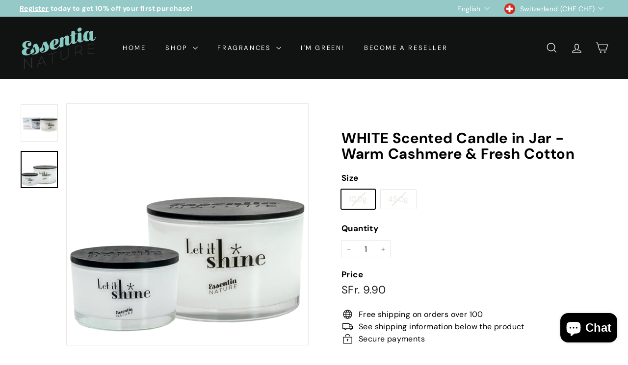

--- FILE ---
content_type: text/javascript
request_url: https://essentianature.ch/cdn/shop/t/14/assets/section-newsletter-popup.js?v=14748164573072822331751612562
body_size: -66
content:
import Modals from"@archetype-themes/modules/modal";import{HTMLThemeElement}from"@archetype-themes/custom-elements/theme-element";import{setLocalStorage,getLocalStorage}from"@archetype-themes/utils/storage";class NewsletterPopup extends HTMLThemeElement{constructor(){super(),this.storageKey="newsletter-"+this.sectionId}connectedCallback(){if(super.connectedCallback(),!this||window.location.pathname==="/challenge"||window.location.pathname==="/password")return;this.data={secondsBeforeShow:this.dataset.delaySeconds,daysBeforeReappear:this.dataset.delayDays,hasReminder:this.dataset.hasReminder,testMode:this.dataset.testMode},this.modal=new Modals("NewsletterPopup-"+this.sectionId,"newsletter-popup-modal",{trapFocus:!Shopify.designMode});const btn=this.querySelector(".popup-cta a");if(btn&&btn.addEventListener("click",()=>this.closePopup(!0)),(this.querySelector(".errors")||this.querySelector(".note--success"))&&this.modal.open(),this.querySelector(".note--success")){this.closePopup(!0);return}document.addEventListener("modalClose."+this.id,()=>this.closePopup()),this.checkAndInitPopup(),document.addEventListener("reminder:openNewsletter",()=>{this.modal.open()})}checkAndInitPopup(){!getLocalStorage(this.storageKey)&&!sessionStorage.getItem("popupShownThisSession")&&this.initPopupDelay()}onSectionSelect(){this.modal.open()}onSectionDeselect(){this.modal.close()}onBlockDeselect(){this.modal.close()}initPopupDelay(){this.data.testMode!=="true"&&setTimeout(()=>{this.modal.open(),sessionStorage.setItem("popupShownThisSession","true")},this.data.secondsBeforeShow*1e3)}closePopup(success){if(this.data.testMode==="true"){localStorage.removeItem(this.storageKey),sessionStorage.removeItem("popupShownThisSession");return}const expires=success?200:this.data.daysBeforeReappear;setLocalStorage(this.storageKey,"opened",expires)}}customElements.define("newsletter-popup",NewsletterPopup);
//# sourceMappingURL=/cdn/shop/t/14/assets/section-newsletter-popup.js.map?v=14748164573072822331751612562
